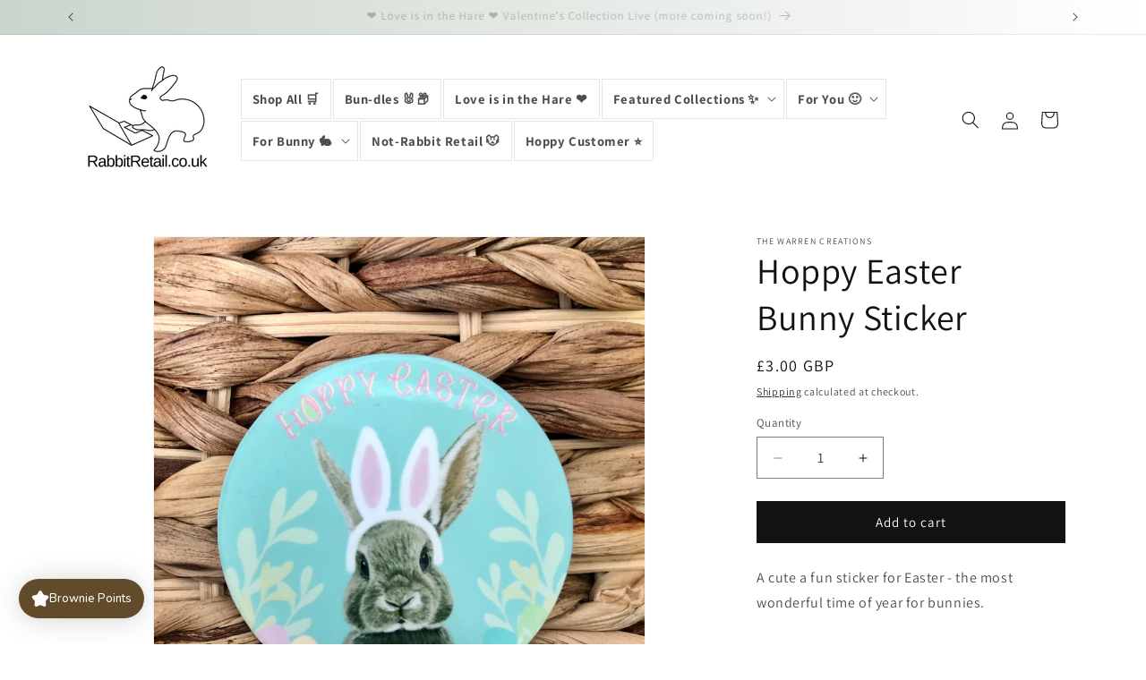

--- FILE ---
content_type: application/x-javascript
request_url: https://app.sealsubscriptions.com/shopify/public/status/shop/rabbit-retail.myshopify.com.js?1769472734
body_size: -286
content:
var sealsubscriptions_settings_updated='1747320442c';

--- FILE ---
content_type: text/javascript; charset=utf-8
request_url: https://rabbitretail.co.uk/products/hoppy-easter-bunny-sticker.js?currency=GBP&country=GB
body_size: 512
content:
{"id":8233552773336,"title":"Hoppy Easter Bunny Sticker","handle":"hoppy-easter-bunny-sticker","description":"A cute a fun sticker for Easter - the most wonderful time of year for bunnies.","published_at":"2024-03-21T21:10:56+00:00","created_at":"2024-03-21T21:10:56+00:00","vendor":"The Warren Creations","type":"Sticker","tags":[],"price":300,"price_min":300,"price_max":300,"available":true,"price_varies":false,"compare_at_price":null,"compare_at_price_min":0,"compare_at_price_max":0,"compare_at_price_varies":false,"variants":[{"id":44568585339096,"title":"Default Title","option1":"Default Title","option2":null,"option3":null,"sku":"","requires_shipping":true,"taxable":true,"featured_image":null,"available":true,"name":"Hoppy Easter Bunny Sticker","public_title":null,"options":["Default Title"],"price":300,"weight":0,"compare_at_price":null,"inventory_management":"shopify","barcode":"","requires_selling_plan":false,"selling_plan_allocations":[]}],"images":["\/\/cdn.shopify.com\/s\/files\/1\/0396\/7382\/3395\/files\/Warren-Creation-Hoppy-Easter-Bunny-Sticker.jpg?v=1711055459"],"featured_image":"\/\/cdn.shopify.com\/s\/files\/1\/0396\/7382\/3395\/files\/Warren-Creation-Hoppy-Easter-Bunny-Sticker.jpg?v=1711055459","options":[{"name":"Title","position":1,"values":["Default Title"]}],"url":"\/products\/hoppy-easter-bunny-sticker","media":[{"alt":null,"id":33781533245656,"position":1,"preview_image":{"aspect_ratio":1.0,"height":3024,"width":3024,"src":"https:\/\/cdn.shopify.com\/s\/files\/1\/0396\/7382\/3395\/files\/Warren-Creation-Hoppy-Easter-Bunny-Sticker.jpg?v=1711055459"},"aspect_ratio":1.0,"height":3024,"media_type":"image","src":"https:\/\/cdn.shopify.com\/s\/files\/1\/0396\/7382\/3395\/files\/Warren-Creation-Hoppy-Easter-Bunny-Sticker.jpg?v=1711055459","width":3024}],"requires_selling_plan":false,"selling_plan_groups":[]}

--- FILE ---
content_type: application/x-javascript; charset=utf-8
request_url: https://bundler.nice-team.net/app/shop/status/rabbit-retail.myshopify.com.js?1769472728
body_size: -178
content:
var bundler_settings_updated='1769181467c';